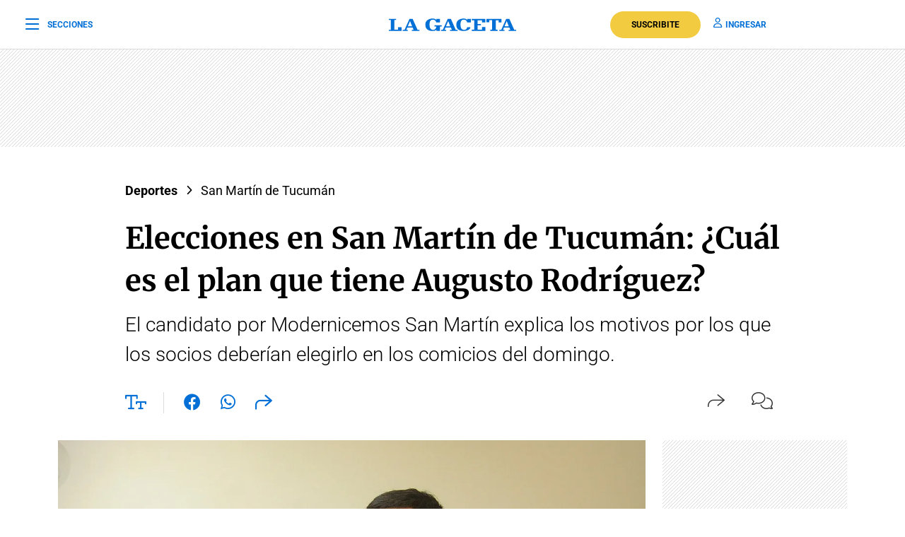

--- FILE ---
content_type: text/html; charset=utf-8
request_url: https://www.google.com/recaptcha/api2/aframe
body_size: 136
content:
<!DOCTYPE HTML><html><head><meta http-equiv="content-type" content="text/html; charset=UTF-8"></head><body><script nonce="726dZ9pBTJdKBlnyo08rmQ">/** Anti-fraud and anti-abuse applications only. See google.com/recaptcha */ try{var clients={'sodar':'https://pagead2.googlesyndication.com/pagead/sodar?'};window.addEventListener("message",function(a){try{if(a.source===window.parent){var b=JSON.parse(a.data);var c=clients[b['id']];if(c){var d=document.createElement('img');d.src=c+b['params']+'&rc='+(localStorage.getItem("rc::a")?sessionStorage.getItem("rc::b"):"");window.document.body.appendChild(d);sessionStorage.setItem("rc::e",parseInt(sessionStorage.getItem("rc::e")||0)+1);localStorage.setItem("rc::h",'1769450268413');}}}catch(b){}});window.parent.postMessage("_grecaptcha_ready", "*");}catch(b){}</script></body></html>